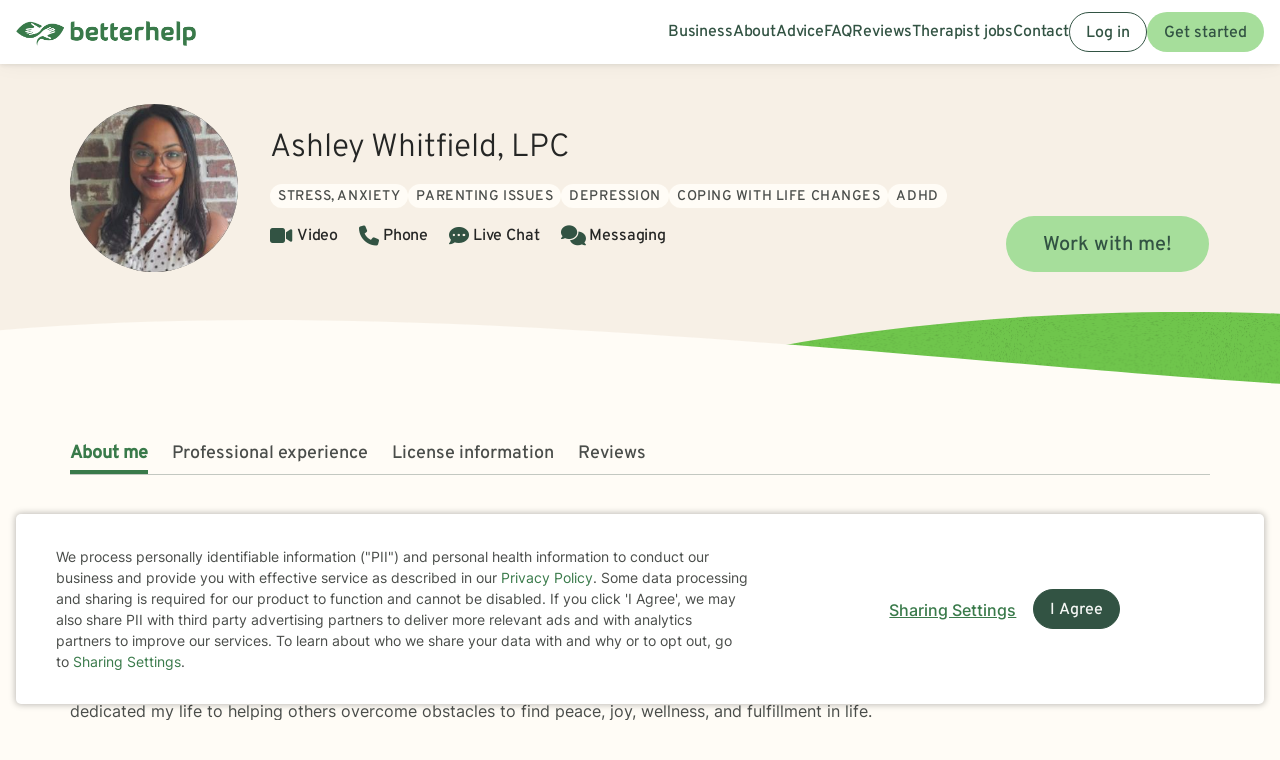

--- FILE ---
content_type: text/css
request_url: https://static.betterhelp.com/dist/css/contrib/google/css/inter/index.min.css?v=364dc5ccec51796e160
body_size: 499
content:
@font-face{font-display:swap;font-family:Inter;font-style:normal;font-weight:400;src:url(../../../../inter-v12-cyrillic-regular.70530e01.woff2)format("woff2");unicode-range:U+301,U+400-45F,U+490-491,U+4B0-4B1,U+2116}@font-face{font-display:swap;font-family:Inter;font-style:normal;font-weight:500;src:url(../../../../inter-v12-cyrillic-500.f047e5c2.woff2)format("woff2");unicode-range:U+301,U+400-45F,U+490-491,U+4B0-4B1,U+2116}@font-face{font-display:swap;font-family:Inter;font-style:normal;font-weight:400;src:url(../../../../inter-v12-cyrillic-ext-regular.2648bfdc.woff2)format("woff2");unicode-range:U+460-52F,U+1C80-1C88,U+20B4,U+2DE0-2DFF,U+A640-A69F,U+FE2E-FE2F}@font-face{font-display:swap;font-family:Inter;font-style:normal;font-weight:500;src:url(../../../../inter-v12-cyrillic-ext-500.4d13b658.woff2)format("woff2");unicode-range:U+460-52F,U+1C80-1C88,U+20B4,U+2DE0-2DFF,U+A640-A69F,U+FE2E-FE2F}@font-face{font-display:swap;font-family:Inter;font-style:normal;font-weight:400;src:url(../../../../inter-v12-greek-regular.a6268d93.woff2)format("woff2");unicode-range:U+370-3FF}@font-face{font-display:swap;font-family:Inter;font-style:normal;font-weight:500;src:url(../../../../inter-v12-greek-500.71d1c58b.woff2)format("woff2");unicode-range:U+370-3FF}@font-face{font-display:swap;font-family:Inter;font-style:normal;font-weight:400;src:url(../../../../inter-v12-greek-ext-regular.fa20216d.woff2)format("woff2");unicode-range:U+1F??}@font-face{font-display:swap;font-family:Inter;font-style:normal;font-weight:500;src:url(../../../../inter-v12-greek-ext-500.2beed017.woff2)format("woff2");unicode-range:U+1F??}@font-face{font-display:swap;font-family:Inter;font-style:normal;font-weight:400;src:url(../../../../inter-v12-latin-ext-regular.4ac308a8.woff2)format("woff2");unicode-range:U+100-24F,U+259,U+1E??,U+2020,U+20A0-20AB,U+20AD-20CF,U+2113,U+2C60-2C7F,U+A720-A7FF}@font-face{font-display:swap;font-family:Inter;font-style:normal;font-weight:500;src:url(../../../../inter-v12-latin-ext-500.39da14ba.woff2)format("woff2");unicode-range:U+100-24F,U+259,U+1E??,U+2020,U+20A0-20AB,U+20AD-20CF,U+2113,U+2C60-2C7F,U+A720-A7FF}@font-face{font-display:swap;font-family:Inter;font-style:normal;font-weight:400;src:url(../../../../inter-v12-latin-regular.cb07b618.woff2)format("woff2");unicode-range:U+??,U+131,U+152-153,U+2BB-2BC,U+2C6,U+2DA,U+2DC,U+2000-206F,U+2074,U+20AC,U+2122,U+2191,U+2193,U+2212,U+2215,U+FEFF,U+FFFD}@font-face{font-display:swap;font-family:Inter;font-style:normal;font-weight:500;src:url(../../../../inter-v12-latin-500.48915fdf.woff2)format("woff2");unicode-range:U+??,U+131,U+152-153,U+2BB-2BC,U+2C6,U+2DA,U+2DC,U+2000-206F,U+2074,U+20AC,U+2122,U+2191,U+2193,U+2212,U+2215,U+FEFF,U+FFFD}@font-face{font-display:swap;font-family:Inter;font-style:normal;font-weight:600;src:url(../../../../inter-v12-latin-600.d1e1396f.woff2)format("woff2");unicode-range:U+??,U+131,U+152-153,U+2BB-2BC,U+2C6,U+2DA,U+2DC,U+2000-206F,U+2074,U+20AC,U+2122,U+2191,U+2193,U+2212,U+2215,U+FEFF,U+FFFD}@font-face{font-display:swap;font-family:Inter;font-style:normal;font-weight:700;src:url(../../../../inter-v12-latin-700.561fd463.woff2)format("woff2");unicode-range:U+??,U+131,U+152-153,U+2BB-2BC,U+2C6,U+2DA,U+2DC,U+2000-206F,U+2074,U+20AC,U+2122,U+2191,U+2193,U+2212,U+2215,U+FEFF,U+FFFD}@font-face{font-display:swap;font-family:Inter;font-style:normal;font-weight:400;src:url(../../../../inter-v12-vietnamese-regular.400b6763.woff2)format("woff2");unicode-range:U+102-103,U+110-111,U+128-129,U+168-169,U+1A0-1A1,U+1AF-1B0,U+1EA0-1EF9,U+20AB}@font-face{font-display:swap;font-family:Inter;font-style:normal;font-weight:500;src:url(../../../../inter-v12-vietnamese-500.d52b6bdd.woff2)format("woff2");unicode-range:U+102-103,U+110-111,U+128-129,U+168-169,U+1A0-1A1,U+1AF-1B0,U+1EA0-1EF9,U+20AB}
/*# sourceMappingURL=index.min.css.map */


--- FILE ---
content_type: image/svg+xml
request_url: https://assets.betterhelp.com/betterhelp_two/css-elements/divider-wave-beige-50-desktop.svg
body_size: 28022
content:
<svg width="1440" height="112" viewBox="0 0 1440 112" fill="none" xmlns="http://www.w3.org/2000/svg" xmlns:xlink="http://www.w3.org/1999/xlink">
<rect width="1440" height="112" fill="#F7F0E6"/>
<path d="M632 73.0419C895.887 116.184 1223.64 124.104 1440 93.7523V12.1966C1036 -26.7658 710.721 36.9259 632 73.0419Z" fill="#6FC54C"/>
<mask id="mask0_1562_7038" style="mask-type:alpha" maskUnits="userSpaceOnUse" x="632" y="0" width="808" height="112">
<path d="M632 73.5433C895.887 116.981 1222.11 123.751 1438.47 93.1909L1440 12.2806C1036 -26.9492 710.721 37.1794 632 73.5433Z" fill="#78C667"/>
</mask>
<g mask="url(#mask0_1562_7038)">
<rect x="784" width="656" height="112" fill="url(#pattern0)" fill-opacity="0.2"/>
</g>
<path d="M0 18.3351C485.886 -24.7825 1155.85 81.2581 1433.58 76.5131H1440V112H0V18.3351Z" fill="#FFFCF6"/>
<defs>
<pattern id="pattern0" patternContentUnits="objectBoundingBox" width="0.335366" height="1.96429">
<use xlink:href="#image0_1562_7038" transform="scale(0.00152439 0.00892857)"/>
</pattern>
<image id="image0_1562_7038" width="220" height="220" xlink:href="[data-uri]"/>
</defs>
</svg>
